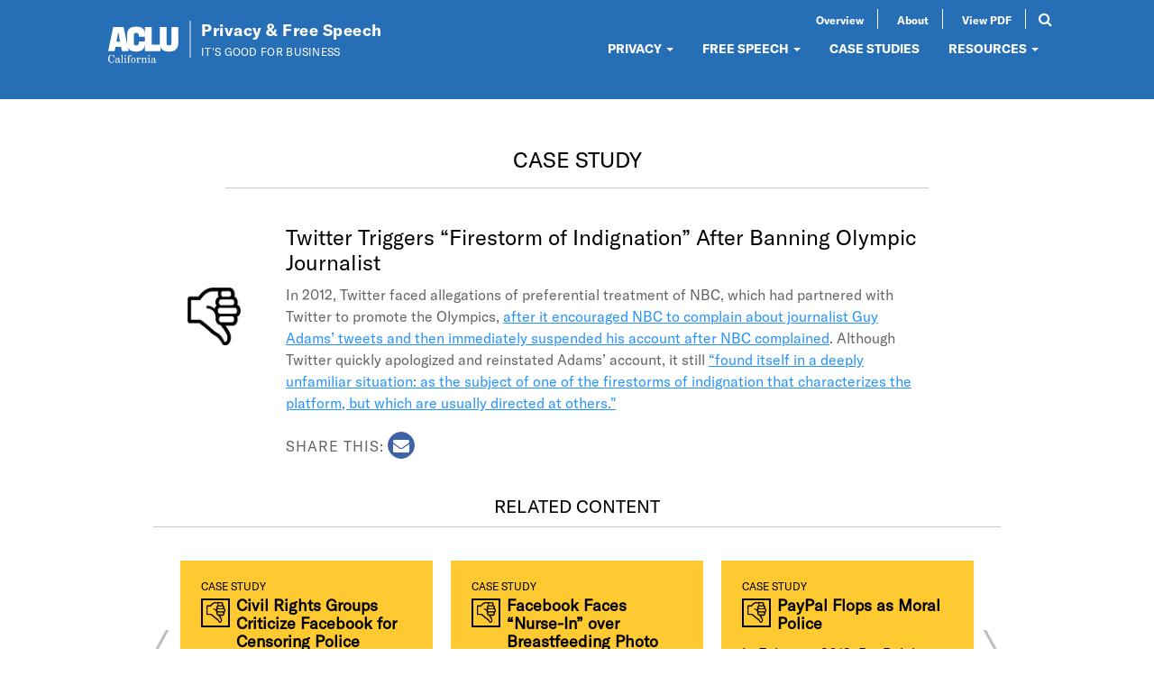

--- FILE ---
content_type: text/html; charset=utf-8
request_url: https://www.itsgoodfor.biz/case-study/twitter-triggers-%E2%80%9Cfirestorm-indignation%E2%80%9D-after-banning-olympic-journalist
body_size: 8173
content:
<!DOCTYPE html>
<html lang="en" dir="ltr"
  xmlns:og="https://ogp.me/ns#">
<head>
  <link rel="profile" href="http://www.w3.org/1999/xhtml/vocab" />
  <meta charset="utf-8">
  <meta name="viewport" content="width=device-width, initial-scale=1.0">
  <meta http-equiv="Content-Type" content="text/html; charset=utf-8" />
<link rel="shortcut icon" href="https://www.itsgoodfor.biz/sites/default/files/favico.jpg" type="image/jpeg" />
<meta name="description" content="In 2012, Twitter faced allegations of preferential treatment of NBC, which had partnered with Twitter to promote the Olympics, after it encouraged NBC to complain about journalist Guy Adams’ tweets and then immediately suspended his account after NBC" />
<meta name="generator" content="Drupal 7 (https://www.drupal.org)" />
<link rel="canonical" href="https://www.itsgoodfor.biz/case-study/twitter-triggers-%E2%80%9Cfirestorm-indignation%E2%80%9D-after-banning-olympic-journalist" />
<link rel="shortlink" href="https://www.itsgoodfor.biz/node/281" />
<meta property="og:site_name" content="Privacy &amp; Free Speech" />
<meta property="og:type" content="article" />
<meta property="og:url" content="https://www.itsgoodfor.biz/case-study/twitter-triggers-%E2%80%9Cfirestorm-indignation%E2%80%9D-after-banning-olympic-journalist" />
<meta property="og:title" content="Twitter Triggers “Firestorm of Indignation” After Banning Olympic Journalist" />
<meta property="og:description" content="In 2012, Twitter faced allegations of preferential treatment of NBC, which had partnered with Twitter to promote the Olympics, after it encouraged NBC to complain about journalist Guy Adams’ tweets and then immediately suspended his account after NBC" />
<meta property="og:updated_time" content="2016-02-03T11:36:36-07:00" />
<meta property="og:image" content="https://www.itsgoodfor.biz/sites/default/files/aclu_techcivilliberties_fb_1400x630_speakupforfreespeech_0.jpg" />
<meta property="og:image:url" content="https://www.itsgoodfor.biz/sites/default/files/aclu_techcivilliberties_fb_1400x630_speakupforfreespeech_0.jpg" />
<meta property="og:image:secure_url" content="https://www.itsgoodfor.biz/sites/default/files/aclu_techcivilliberties_fb_1400x630_speakupforfreespeech_0.jpg" />
<meta name="twitter:card" content="summary_large_image" />
<meta name="twitter:creator" content="@aclu_norcal" />
<meta name="twitter:url" content="https://www.itsgoodfor.biz/case-study/twitter-triggers-%E2%80%9Cfirestorm-indignation%E2%80%9D-after-banning-olympic-journalist" />
<meta name="twitter:title" content="Twitter Triggers “Firestorm of Indignation” After Banning Olympic" />
<meta name="twitter:description" content="In 2012, Twitter faced allegations of preferential treatment of NBC, which had partnered with Twitter to promote the Olympics, after it encouraged NBC to complain about journalist Guy Adams’ tweets" />
<meta name="twitter:image" content="https://www.itsgoodfor.biz/sites/default/files/aclu_techcivilliberties_tw_1024x512_speakupforfreespeech_0.jpg" />
<meta property="article:published_time" content="2015-12-08T16:53:26-07:00" />
<meta property="article:modified_time" content="2016-02-03T11:36:36-07:00" />
  <title>Twitter Triggers “Firestorm of Indignation” After Banning Olympic Journalist | Case Study</title>
  <link type="text/css" rel="stylesheet" href="https://www.itsgoodfor.biz/sites/default/files/css/css_lQaZfjVpwP_oGNqdtWCSpJT1EMqXdMiU84ekLLxQnc4.css" media="all" />
<link type="text/css" rel="stylesheet" href="https://www.itsgoodfor.biz/sites/default/files/css/css_y5V-74fl2u3TPnO7Vzl0srF2_LEAmcANj4_-6qPJyxk.css" media="all" />
<link type="text/css" rel="stylesheet" href="https://www.itsgoodfor.biz/sites/default/files/css/css_JCY_XIQAlFCN_AbvjWfbNrXAa03IOm7FrXUxsDgkibE.css" media="all" />
<link type="text/css" rel="stylesheet" href="https://www.itsgoodfor.biz/sites/default/files/css/css_Y5oX_ldRSEPJLdhdxbotD7yHMsk0mWM0kr46DH4oCzs.css" media="all" />
<link type="text/css" rel="stylesheet" href="https://www.itsgoodfor.biz/sites/default/files/css/css_T4GpP42KvNKiZQHCuy0CtB2pNxWnamxHFtjkEmhe1pM.css" media="all" />
  <!-- HTML5 element support for IE6-8 -->
  <!--[if lt IE 9]>
    <script src="https://cdn.jsdelivr.net/html5shiv/3.7.3/html5shiv-printshiv.min.js"></script>
  <![endif]-->
  <script src="https://www.itsgoodfor.biz/sites/default/files/js/js_pTA6geK2jzzMJqLhqHk0rrD9u1vN1P1J_BC-7zCbIbM.js"></script>
<script src="https://www.itsgoodfor.biz/sites/default/files/js/js_9zIIFQiCD8pZrA151Tot9ewRJQxqRzBMZQIabkgsEbk.js"></script>
<script src="https://www.itsgoodfor.biz/sites/default/files/js/js_gHk2gWJ_Qw_jU2qRiUmSl7d8oly1Cx7lQFrqcp3RXcI.js"></script>
<script src="https://www.itsgoodfor.biz/sites/default/files/js/js_bsakSS8CrcwxSJHzqp_rwxRG2Hgw2Xuo72IL4pVJF04.js"></script>
<script src="https://www.googletagmanager.com/gtag/js?id=UA-72732047-1"></script>
<script>window.dataLayer = window.dataLayer || [];function gtag(){dataLayer.push(arguments)};gtag("js", new Date());gtag("set", "developer_id.dMDhkMT", true);gtag("config", "UA-72732047-1", {"groups":"default","anonymize_ip":true});</script>
<script src="https://www.itsgoodfor.biz/sites/default/files/js/js_Rh-sn60banSGoyz53tqQwQti05IWbWvRdKS-iOrSJh0.js"></script>
<script src="https://www.itsgoodfor.biz/sites/default/files/js/js_x3NPNQW1i8QG3CkzVIK7Q7ITJPwlCkbLWYk8cM6R2Iw.js"></script>
<script>jQuery.extend(Drupal.settings, {"basePath":"\/","pathPrefix":"","setHasJsCookie":0,"ajaxPageState":{"theme":"rootid_theme","theme_token":"FdSQqFvB_u202ppMjddSYQEg59InGZeXoM5OgqkCk3E","js":{"sites\/all\/themes\/bootstrap\/js\/bootstrap.js":1,"sites\/all\/modules\/jquery_update\/replace\/jquery\/1.10\/jquery.min.js":1,"misc\/jquery-extend-3.4.0.js":1,"misc\/jquery-html-prefilter-3.5.0-backport.js":1,"misc\/jquery.once.js":1,"misc\/drupal.js":1,"sites\/all\/modules\/jquery_update\/replace\/ui\/ui\/minified\/jquery.ui.core.min.js":1,"sites\/all\/modules\/jquery_update\/replace\/ui\/ui\/minified\/jquery.ui.widget.min.js":1,"sites\/all\/modules\/jquery_update\/replace\/ui\/ui\/minified\/jquery.ui.position.min.js":1,"misc\/ui\/jquery.ui.position-1.13.0-backport.js":1,"sites\/all\/modules\/jquery_update\/replace\/ui\/ui\/minified\/jquery.ui.menu.min.js":1,"sites\/all\/modules\/jquery_update\/replace\/ui\/ui\/minified\/jquery.ui.autocomplete.min.js":1,"sites\/all\/modules\/entityreference\/js\/entityreference.js":1,"sites\/all\/modules\/search_autocomplete\/js\/jquery.autocomplete.js":1,"sites\/all\/modules\/google_analytics\/googleanalytics.js":1,"https:\/\/www.googletagmanager.com\/gtag\/js?id=UA-72732047-1":1,"0":1,"sites\/all\/modules\/rootid\/searchblock\/searchblock.js":1,"sites\/all\/themes\/rootid_theme\/bootstrap\/js\/alert.js":1,"sites\/all\/themes\/rootid_theme\/bootstrap\/js\/carousel.js":1,"sites\/all\/themes\/rootid_theme\/bootstrap\/js\/collapse.js":1,"sites\/all\/themes\/rootid_theme\/bootstrap\/js\/dropdown.js":1,"sites\/all\/themes\/rootid_theme\/bootstrap\/js\/scrollspy.js":1,"sites\/all\/themes\/rootid_theme\/bootstrap\/js\/transition.js":1,"sites\/all\/themes\/rootid_theme\/js\/wow.min.js":1,"sites\/all\/themes\/rootid_theme\/js\/parallax.min.js":1,"sites\/all\/themes\/rootid_theme\/js\/owl.carousel.min.js":1,"sites\/all\/themes\/rootid_theme\/js\/modernizr.js":1,"sites\/all\/themes\/rootid_theme\/js\/superfish.min.js":1,"sites\/all\/themes\/rootid_theme\/js\/main.js":1},"css":{"modules\/system\/system.base.css":1,"misc\/ui\/jquery.ui.core.css":1,"misc\/ui\/jquery.ui.theme.css":1,"misc\/ui\/jquery.ui.menu.css":1,"misc\/ui\/jquery.ui.autocomplete.css":1,"modules\/field\/theme\/field.css":1,"modules\/node\/node.css":1,"sites\/all\/modules\/views\/css\/views.css":1,"sites\/all\/modules\/ctools\/css\/ctools.css":1,"sites\/all\/modules\/panels\/css\/panels.css":1,"sites\/all\/modules\/search_autocomplete\/css\/themes\/user-blue.css":1,"sites\/all\/modules\/search_autocomplete\/css\/themes\/minimal.css":1,"sites\/all\/modules\/rootid\/searchblock\/searchblock.css":1,"sites\/all\/themes\/rootid_theme\/bootstrap\/css\/bootstrap.min.css":1,"sites\/all\/themes\/rootid_theme\/bootstrap\/css\/bootstrap-theme.min.css":1,"sites\/all\/themes\/rootid_theme\/css\/owl.carousel.css":1,"sites\/all\/themes\/rootid_theme\/font-awesome\/css\/font-awesome.min.css":1,"sites\/all\/themes\/rootid_theme\/css\/main.css":1}},"jcarousel":{"ajaxPath":"\/jcarousel\/ajax\/views"},"search_autocomplete":{"form1":{"selector":"#search-form[action=\u0022\/search\/node\u0022] #edit-keys","minChars":"3","max_sug":"8","type":"internal","datas":"https:\/\/www.itsgoodfor.biz\/search_autocomplete\/autocomplete\/1\/","fid":"1","theme":"minimal","auto_submit":"1","auto_redirect":"1"},"form2":{"selector":"#search-form[action=\u0022\/search\/user\u0022] #edit-keys","minChars":"3","max_sug":"10","type":"internal","datas":"https:\/\/www.itsgoodfor.biz\/search_autocomplete\/autocomplete\/2\/","fid":"2","theme":"user-blue","auto_submit":"1","auto_redirect":"1"},"form3":{"selector":"#edit-search-block-form--2","minChars":"3","max_sug":"3","type":"internal","datas":"https:\/\/www.itsgoodfor.biz\/search_autocomplete\/autocomplete\/3\/","fid":"3","theme":"minimal","auto_submit":"1","auto_redirect":"1"},"form4":{"selector":"input#edit-keys.form-control.form-text","minChars":"3","max_sug":"10","type":"internal","datas":"https:\/\/www.itsgoodfor.biz\/search_autocomplete\/autocomplete\/4\/","fid":"4","theme":"minimal","auto_submit":"1","auto_redirect":"1"}},"googleanalytics":{"account":["UA-72732047-1"],"trackOutbound":1,"trackMailto":1,"trackDownload":1,"trackDownloadExtensions":"7z|aac|arc|arj|asf|asx|avi|bin|csv|doc(x|m)?|dot(x|m)?|exe|flv|gif|gz|gzip|hqx|jar|jpe?g|js|mp(2|3|4|e?g)|mov(ie)?|msi|msp|pdf|phps|png|ppt(x|m)?|pot(x|m)?|pps(x|m)?|ppam|sld(x|m)?|thmx|qtm?|ra(m|r)?|sea|sit|tar|tgz|torrent|txt|wav|wma|wmv|wpd|xls(x|m|b)?|xlt(x|m)|xlam|xml|z|zip"},"bootstrap":{"anchorsFix":1,"anchorsSmoothScrolling":1,"formHasError":1,"popoverEnabled":0,"popoverOptions":{"animation":1,"html":0,"placement":"right","selector":"","trigger":"click","triggerAutoclose":1,"title":"","content":"","delay":0,"container":"body"},"tooltipEnabled":0,"tooltipOptions":{"animation":1,"html":0,"placement":"auto left","selector":"","trigger":"hover focus","delay":0,"container":"body"}}});</script>
</head>
<body class="html not-front not-logged-in no-sidebars page-node page-node- page-node-281 node-type-case-study">
  <div id="skip-link">
    <a href="#main-content" class="element-invisible element-focusable">Skip to main content</a>
  </div>
    <header id="header" class="navbar-fixed-top" role="banner">
  <div class="container-fluid">
    <div class="row">
      <div class="col-xs-12 col-sm-4 col-md-5">
        <div class="row">
          <div class="col-xs-10 col-sm-12">
            <div class="branding header__branding">
              <a class="branding__link" href="/" title="Home">
                <img class="branding__logo" src="/sites/all/themes/rootid_theme/images/logo.svg" alt="Privacy &amp; Free Speech" />
                <div class="branding__text">
                  <h3 class="branding__sitename">Privacy &amp; Free Speech</h3>
                  <h4 class="branding__siteslogan">It's Good for Business</h4>
                </div>
              </a>
            </div>
          </div>
          <div class="col-xs-2 hidden-sm hidden-md hidden-lg">
            <div class="navbar-header">
              <!-- .btn-navbar is used as the toggle for collapsed navbar content -->
              <button type="button" class="navbar-toggle" data-toggle="collapse" data-target=".navbar-collapse">
                <span class="sr-only">Toggle navigation</span>
                <span class="icon-bar"></span>
                <span class="icon-bar"></span>
                <span class="icon-bar"></span>
              </button>
            </div>
          </div>
        </div>

      </div>

      <div class="col-xs-12 col-sm-8 col-md-7">
        <div class="row">
          <div class="col-sm-12 hidden-xs">
                            <div class="region region-branding">
    <section id="block-menu-menu-secondary-menu" class="block block-menu clearfix">

      
  <ul class="menu nav nav-pills nav-justified"><li class="first leaf"><a href="/roadmap" title="">Overview</a></li>
<li class="leaf"><a href="/about-primer" title="">About</a></li>
<li class="last leaf"><a href="https://www.itsgoodfor.biz/sites/default/files/Privacy%20and%20Free%20Speech%20Primer%20-%20Volume%203.pdf" title="">View PDF</a></li>
</ul>
</section>
<section id="block-searchblock-searchblock-block" class="block block-searchblock clearfix">

      
  <div id='search-wrapper'><form action="/case-study/linkedin-caught-trying-quietly-loop-user-information-train-ai" method="post" id="searchblock-search-form" accept-charset="UTF-8"><div><div class="form-item form-item-terms form-type-textfield form-group"><input title="Keyword Search" placeholder="Keyword Search" class="form-control form-text" type="text" id="edit-terms" name="terms" value="" size="15" maxlength="128" /> <label class="control-label element-invisible" for="edit-terms">Search</label>
</div><button class="sr-only btn btn-primary form-submit" type="submit" id="edit-submit" name="op" value="Search">Search</button>
<input type="hidden" name="form_build_id" value="form-fJagsA6e1HlANMlcMlkadjPA52nOWC74DIHE675aF7Y" />
<input type="hidden" name="form_id" value="searchblock_search_form" />
</div></form></div><div id='search-toggle'><i class='fa fa-search'></i></div>
</section>
  </div>
                      </div>
        </div>

        <div class="row">
          <div class="col-xs-12">
                          <div class="navbar-collapse collapse">
                <nav role="navigation">
                                        <div class="region region-navigation">
    <section id="block-system-main-menu" class="block block-system block-menu clearfix">

      
  <ul class="menu nav nav-pills nav-left"><li class="first expanded dropdown"><a href="/privacy" class="dropdown-toggle" data-toggle="dropdown">PRIVACY <span class="caret"></span></a><ul class="dropdown-menu"><li class="first leaf"><a href="/respect-your-data/do-you-collect-and-use-only-data-you-need" title="">Respect Your Data</a></li>
<li class="leaf"><a href="/plan-ahead/do-you-have-comprehensive-privacy-and-security-practices" title="">Plan Ahead</a></li>
<li class="leaf"><a href="/be-transparent/do-you-effectively-communicate-your-privacy-practices-your-users-0" title="">Be Transparent</a></li>
<li class="last leaf"><a href="/partner-your-users/do-you-identify-and-respect-user-expectations" title="">Partner With Your Users</a></li>
</ul></li>
<li class="expanded dropdown"><a href="/free-speech" title="Free Speech" class="dropdown-toggle" data-toggle="dropdown">FREE SPEECH <span class="caret"></span></a><ul class="dropdown-menu"><li class="first leaf"><a href="/encourage-speech/do-you-encourage-users-express-themselves-they-choose" title="">Encourage Speech</a></li>
<li class="leaf"><a href="/moderate-cautiously/do-your-policies-safeguard-free-expression" title="">Moderate Cautiously</a></li>
<li class="leaf"><a href="/promote-creativity/do-you-promote-openness-and-interoperability" title="">Promote Creativity</a></li>
<li class="last leaf"><a href="/speak/do-you-support-your-users-when-you-receive-demands-take-down-their-content" title="">Speak Up</a></li>
</ul></li>
<li class="leaf"><a href="/case-studies" title="">CASE STUDIES</a></li>
<li class="last expanded dropdown"><a href="/node/347" class="dropdown-toggle" data-toggle="dropdown">RESOURCES <span class="caret"></span></a><ul class="dropdown-menu"><li class="first leaf"><a href="/legal-landscape">Legal Landscape</a></li>
<li class="leaf"><a href="/node/15">Additional Resources</a></li>
<li class="leaf"><a href="/legal-landscape/third-party-demand">Endnotes</a></li>
<li class="last leaf"><a href="/legal-landscape/transparency">Transparency Reporting</a></li>
</ul></li>
</ul>
</section>
  </div>
                                  </nav>
              </div>
                      </div>
        </div>
      </div>
    </div>

  </div>
</header>
<div class="main-container container">

  <div class="row">

    
    <section class="col-sm-12">
      <div class="content-inner">
        <a id="main-content"></a>
                                  <h2 class="page-header">Case Study</h2>
                
                                                                            <h1 class="case-title">Twitter Triggers “Firestorm of Indignation” After Banning Olympic Journalist</h1>
                          <div class="region region-content">
    <section id="block-system-main" class="block block-system clearfix">

      
  <div  class="ds-1col node node-case-study view-mode-full  clearfix">

  
  <div class="field field-name-case-study-rating field-type-ds field-label-hidden"><div class="field-items"><div class="field-item even"><div class="rating-one thumb down"></div></div></div></div><div class="field field-name-body field-type-text-with-summary field-label-hidden"><div class="field-items"><div class="field-item even"><p>In 2012, Twitter faced allegations of preferential treatment of NBC, which had partnered with Twitter to promote the Olympics, <a href="http://www.forbes.com/sites/%20michaelhumphrey/2012/07/31/twitter-guy-adams-and-the-cost-of-being-a-user/">after it encouraged NBC to complain about journalist Guy Adams’ tweets and then immediately suspended his account after NBC complained</a>. Although Twitter quickly apologized and reinstated Adams’ account, it still <a href="http://www.guardian.co.uk/technology/2012/jul/31/guy-adams-twitter-growing-pains">“found itself in a deeply unfamiliar situation: as the subject of one of the firestorms of indignation that characterizes the platform, but which are usually directed at others."</a></p>
</div></div></div><div class="field field-name-simpleshare field-type-ds field-label-hidden"><div class="field-items"><div class="field-item even"><span class='sm-title'>Share This:</span> <div id='simpleshare-email'><a href='mailto:?Subject=Check%20out%20this%20page%20from%20the%20ACLU%E2%80%99s%20primer%20on%20privacy%20%26%20free%20speech&Body=Check%20out%20this%20page%20on%20Privacy%20%26%20Free%20Speech: https://www.itsgoodfor.biz/case-study/twitter-triggers-“firestorm-indignation”-after-banning-olympic-journalist'><i class='fa fa-envelope' aria-label='Share via E-Mail'></i></a></div></div></div></div></div>


</section>
  </div>
        </section>
        <section class="content-footer">
            <div class="region region-content-footer">
    <section id="block-views-related-content-block" class="block block-views clearfix">

        <h2 class="block-title">Related Content</h2>
    
  <div class="view view-related-content view-id-related_content view-display-id-block view-dom-id-240902f11a7b2b1d13daf653ffe9588c">
        
  
  
      <div class="view-content">
        <div class="views-row views-row-1 views-row-odd views-row-first">
    <article id="node-363" class="node node-case-study view-mode-listing rating-2 clearfix">
    <header>
    <div class="field field-name-content-type-name field-type-ds field-label-hidden">
        <div class="field-items">
            <div class="field-item even">Case Study</div>
        </div>
    </div>

            <h2><a href="/case-study/civil-rights-groups-criticize-facebook-censoring-police-shootings">Civil Rights Groups Criticize Facebook for Censoring Police Shootings</a></h2>
          </header>
    <div class="field field-name-body field-type-text-with-summary field-label-hidden"><div class="field-items"><div class="field-item even">A coalition of 40 tech and racial justice civil rights groups slammed Facebook CEO Mark...<a href="/case-study/civil-rights-groups-criticize-facebook-censoring-police-shootings" class="more-link">+ Read more</a></div></div></div></article>
  </div>
  <div class="views-row views-row-2 views-row-even">
    <article id="node-280" class="node node-case-study view-mode-listing rating-2 clearfix">
    <header>
    <div class="field field-name-content-type-name field-type-ds field-label-hidden">
        <div class="field-items">
            <div class="field-item even">Case Study</div>
        </div>
    </div>

            <h2><a href="/case-study/facebook-faces-%E2%80%9Cnurse-in%E2%80%9D-over-breastfeeding-photo-policies">Facebook Faces “Nurse-In” over Breastfeeding Photo Policies</a></h2>
          </header>
    <div class="field field-name-body field-type-text-with-summary field-label-hidden"><div class="field-items"><div class="field-item even">In February 2012, Facebook offices were the site of “ nurse-ins ” protesting the social...<a href="/case-study/facebook-faces-%E2%80%9Cnurse-in%E2%80%9D-over-breastfeeding-photo-policies" class="more-link">+ Read more</a></div></div></div></article>
  </div>
  <div class="views-row views-row-3 views-row-odd">
    <article id="node-276" class="node node-case-study view-mode-listing rating-2 clearfix">
    <header>
    <div class="field field-name-content-type-name field-type-ds field-label-hidden">
        <div class="field-items">
            <div class="field-item even">Case Study</div>
        </div>
    </div>

            <h2><a href="/case-study/paypal-flops-moral-police">PayPal Flops as Moral Police</a></h2>
          </header>
    <div class="field field-name-body field-type-text-with-summary field-label-hidden"><div class="field-items"><div class="field-item even">In February 2012, PayPal drew criticism from the press and civil liberties groups when it...<a href="/case-study/paypal-flops-moral-police" class="more-link">+ Read more</a></div></div></div></article>
  </div>
  <div class="views-row views-row-4 views-row-even">
    <article id="node-297" class="node node-case-study view-mode-listing rating-4 clearfix">
    <header>
    <div class="field field-name-content-type-name field-type-ds field-label-hidden">
        <div class="field-items">
            <div class="field-item even">Case Study</div>
        </div>
    </div>

            <h2><a href="/case-study/companies-praised-%E2%80%9Cblackout%E2%80%9D-oppose-laws-undermining-online-speech">Companies Praised for “Blackout” to Oppose Laws Undermining Online Speech</a></h2>
          </header>
    <div class="field field-name-body field-type-text-with-summary field-label-hidden"><div class="field-items"><div class="field-item even">Google, reddit, Wikimedia, and other online services were widely recognized for standing...<a href="/case-study/companies-praised-%E2%80%9Cblackout%E2%80%9D-oppose-laws-undermining-online-speech" class="more-link">+ Read more</a></div></div></div></article>
  </div>
  <div class="views-row views-row-5 views-row-odd">
    <article id="node-380" class="node node-case-study view-mode-listing rating-2 clearfix">
    <header>
    <div class="field field-name-content-type-name field-type-ds field-label-hidden">
        <div class="field-items">
            <div class="field-item even">Case Study</div>
        </div>
    </div>

            <h2><a href="/case-study/onlyfans-ban-leads-sex-workers-make-new-game-plan">OnlyFans Ban Leads Sex Workers to Make a New Game Plan</a></h2>
          </header>
    <div class="field field-name-body field-type-text-with-summary field-label-hidden"><div class="field-items"><div class="field-item even">The subscription image and video company OnlyFans faced immediate backlash to its ban on...<a href="/case-study/onlyfans-ban-leads-sex-workers-make-new-game-plan" class="more-link">+ Read more</a></div></div></div></article>
  </div>
  <div class="views-row views-row-6 views-row-even">
    <div  class="ds-1col node node-report-section view-mode-listing  clearfix">

  
  <div class="field field-name-content-type-name field-type-ds field-label-hidden"><div class="field-items"><div class="field-item even">From the Primer</div></div></div><div class="field field-name-case-study-display-title field-type-ds field-label-hidden"><div class="field-items"><div class="field-item even"><h2><a target="_blank" href='/moderate-cautiously/do-you-apply-your-policies-consistently-and-fairly'>
  <div class="field field-name-field-display-title field-type-text field-label-hidden"><div class="field-items"><div class="field-item even">Do You Apply Policies Consistently and Fairly?</div></div></div></a></h2></div></div></div><div class="field field-name-field-summary field-type-text-long field-label-hidden"><div class="field-items"><div class="field-item even">Even the most speech-friendly policies will do little good if they are not consistently...<a href="/moderate-cautiously/do-you-apply-your-policies-consistently-and-fairly" class="more-link">+ Read more</a></div></div></div></div>

  </div>
  <div class="views-row views-row-7 views-row-odd">
    <article id="node-389" class="node node-case-study view-mode-listing rating-2 clearfix">
    <header>
    <div class="field field-name-content-type-name field-type-ds field-label-hidden">
        <div class="field-items">
            <div class="field-item even">Case Study</div>
        </div>
    </div>

            <h2><a href="/case-study/meta-faces-criticism-removal-abortion-pill-posts">Meta Faces Criticism for Removal of Abortion Pill Posts </a></h2>
          </header>
    <div class="field field-name-body field-type-text-with-summary field-label-hidden"><div class="field-items"><div class="field-item even">On the same day that the Supreme Court overturned Roe v. Wade, users on Instagram and...<a href="/case-study/meta-faces-criticism-removal-abortion-pill-posts" class="more-link">+ Read more</a></div></div></div></article>
  </div>
  <div class="views-row views-row-8 views-row-even">
    <article id="node-384" class="node node-case-study view-mode-listing rating-2 clearfix">
    <header>
    <div class="field field-name-content-type-name field-type-ds field-label-hidden">
        <div class="field-items">
            <div class="field-item even">Case Study</div>
        </div>
    </div>

            <h2><a href="/case-study/facebook-%E2%80%9Crace-blind%E2%80%9D-content-moderation-drives-away-black-users">Facebook “race blind” content moderation drives away Black users</a></h2>
          </header>
    <div class="field field-name-body field-type-text-with-summary field-label-hidden"><div class="field-items"><div class="field-item even">Facebook came under public fire , many Black users left the platform, and the company was...<a href="/case-study/facebook-%E2%80%9Crace-blind%E2%80%9D-content-moderation-drives-away-black-users" class="more-link">+ Read more</a></div></div></div></article>
  </div>
  <div class="views-row views-row-9 views-row-odd">
    <article id="node-315" class="node node-case-study view-mode-listing rating-2 clearfix">
    <header>
    <div class="field field-name-content-type-name field-type-ds field-label-hidden">
        <div class="field-items">
            <div class="field-item even">Case Study</div>
        </div>
    </div>

            <h2><a href="/case-study/coca-cola-slammed-%E2%80%9Chomophobic%E2%80%9D-promotion">Coca-Cola Slammed for “Homophobic” Promotion</a></h2>
          </header>
    <div class="field field-name-body field-type-text-with-summary field-label-hidden"><div class="field-items"><div class="field-item even">Coca-Cola was “ slammed by the LGBT community ” after users discovered that the company’s...<a href="/case-study/coca-cola-slammed-%E2%80%9Chomophobic%E2%80%9D-promotion" class="more-link">+ Read more</a></div></div></div></article>
  </div>
  <div class="views-row views-row-10 views-row-even views-row-last">
    <article id="node-396" class="node node-case-study view-mode-listing rating-2 clearfix">
    <header>
    <div class="field field-name-content-type-name field-type-ds field-label-hidden">
        <div class="field-items">
            <div class="field-item even">Case Study</div>
        </div>
    </div>

            <h2><a href="/case-study/facebook-censors-expression-lgbtq-love">Facebook Censors Expression of LGBTQ Love</a></h2>
          </header>
    <div class="field field-name-body field-type-text-with-summary field-label-hidden"><div class="field-items"><div class="field-item even">Facebook has been criticized for disparities in its treatment of content by created by...<a href="/case-study/facebook-censors-expression-lgbtq-love" class="more-link">+ Read more</a></div></div></div></article>
  </div>
    </div>
  
  
  
  
  
  
</div>
</section>
  </div>
        </section>
      </div><!--/.content-inner-->

      
  </div>
</div>
<footer class="footer">
  <div class="footer__connect">
    <!-- <div class="footer__connect__social">
            <span class="footer__connect__social__title">Stay Connected</span>
            <span class="footer__connect__social__links">
                  <a href="http://www.facebook.com/aclu.norcal" class="sm"><i class="fa fa-facebook"></i></a><a href="http://www.twitter.com/aclu_norcal" class="sm"><i class="fa fa-twitter"></i></a>
              </span>
        </div> -->
    <div class="footer__connect__download">
      <a href="/sites/default/files/Privacy%20and%20Free%20Speech%20Primer%20-%20Volume%203.pdf" target="_blank" class="button button--black">View Primer (PDF)</a>
    </div>
  </div>
  </div>


    <div class="region region-footer">
    <section id="block-block-2" class="block block-block clearfix">

      
  <div class="footer-content">
<a href="http://www.aclunc.org" target="_blank"><img alt="ACLU of Northern California" src="/sites/all/themes/rootid_theme/logo.png" style="width: 74px; height: auto;" /></a>
<div class="footer-content__content">
<p><a href="https://www.aclunc.org/about/privacy-statement" target="_blank">Privacy Policy</a>  |  <a href="https://www.aclunc.org/about/user-agreement" target="_blank">User Agreement</a>  |  <a href="/sites/default/files/Privacy%20and%20Free%20Speech%20Primer%20-%20Volume%203.pdf">View Primer as .pdf</a></p>
<p>© ACLU of California, All Rights Reserved. </p>
</div></div>
</section>
  </div>
</footer>
  <script src="https://www.itsgoodfor.biz/sites/default/files/js/js_MRdvkC2u4oGsp5wVxBG1pGV5NrCPW3mssHxIn6G9tGE.js"></script>
</body>
</html>


--- FILE ---
content_type: text/javascript
request_url: https://www.itsgoodfor.biz/sites/default/files/js/js_Rh-sn60banSGoyz53tqQwQti05IWbWvRdKS-iOrSJh0.js
body_size: -244
content:
(function($) {

    Drupal.behaviors.searchblock = {};
    Drupal.behaviors.searchblock.attach = function(context, settings) {
        $('#search-toggle').on('click', function() {
           $('#search-wrapper').toggleClass('open');
        });
    }

})(jQuery);
;


--- FILE ---
content_type: image/svg+xml
request_url: https://www.itsgoodfor.biz/sites/all/themes/rootid_theme/images/logo.svg
body_size: 1825
content:
<?xml version="1.0" encoding="utf-8"?>
<!-- Generator: Adobe Illustrator 22.1.0, SVG Export Plug-In . SVG Version: 6.00 Build 0)  -->
<svg version="1.1" id="Layer_1" xmlns="http://www.w3.org/2000/svg" xmlns:xlink="http://www.w3.org/1999/xlink" x="0px" y="0px"
	 viewBox="0 0 167.8 96.6" enable-background="new 0 0 167.8 96.6" xml:space="preserve">
<g>
	<path fill="#FFFFFF" d="M92.7,84.7v-0.9l1,0c0.3,0,0.5-0.1,0.6-0.2c0.1-0.1,0.1-0.3,0.1-0.6v-6.4c0-0.3-0.1-0.6-0.2-0.7
		c-0.2-0.1-0.5-0.2-0.9-0.2c-0.1,0-0.2,0-0.3,0c-0.1,0-0.2,0-0.3,0v-0.8l3.7-0.3V83c0,0.3,0,0.5,0.1,0.6c0.1,0.1,0.3,0.2,0.6,0.2
		l0.9,0v0.9H92.7z M95.3,69.4c0.3,0,0.6,0.1,0.9,0.4c0.3,0.2,0.4,0.5,0.4,0.9c0,0.4-0.1,0.6-0.4,0.9c-0.2,0.2-0.5,0.4-0.9,0.4
		c-0.3,0-0.6-0.1-0.9-0.4c-0.2-0.2-0.4-0.5-0.4-0.9s0.1-0.6,0.4-0.9S95,69.4,95.3,69.4z"/>
	<g>
		<path fill="#FFFFFF" d="M24.4,79.4l1,0.1c-0.2,1.8-0.9,3.1-1.9,4.1c-1.1,1-2.4,1.5-4,1.5c-0.8,0-1.5-0.1-2.2-0.4
			c-0.7-0.2-1.3-0.6-1.9-1.1c-1-0.8-1.7-1.8-2.2-2.9c-0.5-1.1-0.7-2.4-0.7-3.8c0-1.1,0.2-2.1,0.5-3c0.3-0.9,0.8-1.8,1.4-2.5
			c0.7-0.8,1.4-1.4,2.2-1.8c0.8-0.4,1.8-0.6,2.8-0.6c0.7,0,1.4,0.1,2,0.3c0.6,0.2,1.2,0.6,1.8,1l0.8-1.3h0.8l0.3,6.2l-0.8,0
			c-0.3-1.7-0.9-3.1-1.6-4c-0.8-0.9-1.8-1.4-3-1.4c-1.5,0-2.6,0.6-3.3,1.8c-0.7,1.2-1.1,2.9-1.1,5.3c0,2.4,0.4,4.2,1.1,5.3
			c0.7,1.1,1.9,1.7,3.4,1.7c1.2,0,2.2-0.4,3-1.2C23.5,82.1,24.1,80.9,24.4,79.4z"/>
		<path fill="#FFFFFF" d="M33.7,83.4c-0.4,0.5-1,0.9-1.6,1.2c-0.7,0.3-1.4,0.5-2.1,0.5c-0.9,0-1.6-0.2-2.1-0.7
			c-0.5-0.5-0.8-1.1-0.8-1.9c0-1,0.5-1.8,1.5-2.4c1-0.6,2.7-1.1,5-1.5v-1c0-0.8-0.2-1.3-0.5-1.6c-0.3-0.3-0.9-0.4-1.8-0.4
			c-0.6,0-1,0.1-1.4,0.2c-0.4,0.1-0.5,0.3-0.5,0.5c0,0,0.1,0.2,0.3,0.4s0.3,0.5,0.3,0.8c0,0.3-0.1,0.6-0.3,0.8
			c-0.2,0.2-0.5,0.3-0.8,0.3c-0.4,0-0.7-0.1-0.9-0.3c-0.2-0.2-0.3-0.5-0.3-0.9c0-0.8,0.4-1.4,1.1-1.9s1.7-0.8,2.9-0.8
			c1.4,0,2.4,0.2,3,0.7c0.6,0.5,0.9,1.3,0.9,2.4v4.9c0,0.3,0.1,0.6,0.2,0.7c0.1,0.2,0.3,0.2,0.6,0.2c0.1,0,0.3,0,0.5-0.1
			c0.2-0.1,0.3-0.1,0.4-0.1c0.1,0,0.1,0,0.2,0.1c0.1,0.1,0.1,0.1,0.1,0.2c0,0.3-0.2,0.6-0.6,0.9c-0.4,0.3-0.9,0.4-1.4,0.4
			c-0.5,0-0.9-0.1-1.2-0.4S33.8,83.9,33.7,83.4z M33.6,79.5c-1.6,0.2-2.7,0.5-3.4,1c-0.7,0.4-1.1,1-1.1,1.8c0,0.6,0.1,1,0.4,1.3
			c0.3,0.3,0.7,0.4,1.3,0.4c0.9,0,1.6-0.3,2.1-0.8c0.5-0.5,0.8-1.3,0.8-2.2V79.5z"/>
		<path fill="#FFFFFF" d="M38.2,84.7v-0.9l1,0c0.3,0,0.5-0.1,0.6-0.2c0.1-0.1,0.1-0.3,0.1-0.6V71c0-0.3-0.1-0.6-0.2-0.7
			c-0.2-0.1-0.5-0.2-0.9-0.2c-0.1,0-0.2,0-0.3,0c-0.1,0-0.2,0-0.3,0v-0.8l3.7-0.3V83c0,0.3,0,0.5,0.1,0.6c0.1,0.1,0.3,0.2,0.6,0.2
			l0.9,0v0.9H38.2z"/>
		<path fill="#FFFFFF" d="M44.8,84.7v-0.9l1,0c0.3,0,0.5-0.1,0.6-0.2c0.1-0.1,0.1-0.3,0.1-0.6v-6.4c0-0.3-0.1-0.6-0.2-0.7
			c-0.2-0.1-0.5-0.2-0.9-0.2c-0.1,0-0.2,0-0.3,0c-0.1,0-0.2,0-0.3,0v-0.8l3.7-0.3V83c0,0.3,0,0.5,0.1,0.6c0.1,0.1,0.3,0.2,0.6,0.2
			l0.9,0v0.9H44.8z M47.4,69.4c0.3,0,0.6,0.1,0.9,0.4c0.3,0.2,0.4,0.5,0.4,0.9c0,0.4-0.1,0.6-0.4,0.9c-0.2,0.2-0.5,0.4-0.9,0.4
			c-0.3,0-0.6-0.1-0.9-0.4c-0.2-0.2-0.4-0.5-0.4-0.9s0.1-0.6,0.4-0.9S47.1,69.4,47.4,69.4z"/>
		<path fill="#FFFFFF" d="M51.4,84.7v-0.9l0.9,0c0.3,0,0.5-0.1,0.6-0.2C53,83.5,53,83.3,53,83v-7.2h-1.7v-0.9H53v-0.4
			c0-1.8,0.3-3.1,1-4c0.7-0.9,1.6-1.4,2.9-1.4c0.9,0,1.6,0.2,2.1,0.6s0.8,0.9,0.8,1.5c0,0.4-0.1,0.7-0.3,0.9
			c-0.2,0.2-0.5,0.3-0.8,0.3c-0.3,0-0.6-0.1-0.8-0.3c-0.2-0.2-0.3-0.5-0.3-0.8c0-0.2,0.1-0.4,0.2-0.6c0.1-0.2,0.2-0.3,0.2-0.4
			c0-0.1-0.1-0.2-0.2-0.3c-0.1-0.1-0.3-0.1-0.6-0.1c-0.8,0-1.3,0.4-1.7,1.1c-0.3,0.7-0.5,1.9-0.5,3.5v0.4h2.3v0.9h-2.3V83
			c0,0.3,0,0.5,0.1,0.6c0.1,0.1,0.3,0.2,0.5,0.2h1.3v0.9H51.4z"/>
		<path fill="#FFFFFF" d="M58.9,79.9c0-1.6,0.4-2.8,1.3-3.8c0.9-1,2-1.5,3.4-1.5c1.4,0,2.6,0.5,3.4,1.5c0.9,1,1.3,2.2,1.3,3.8
			c0,1.6-0.4,2.8-1.3,3.8c-0.9,1-2,1.4-3.4,1.4c-1.4,0-2.5-0.5-3.4-1.4C59.4,82.7,58.9,81.4,58.9,79.9z M61.1,79.9
			c0,1.5,0.2,2.6,0.6,3.3c0.4,0.7,1.1,1,1.9,1c0.9,0,1.6-0.3,2-1c0.4-0.7,0.6-1.8,0.6-3.3s-0.2-2.6-0.6-3.3c-0.4-0.7-1.1-1-2-1
			c-0.9,0-1.5,0.3-2,1C61.3,77.2,61.1,78.3,61.1,79.9z"/>
		<path fill="#FFFFFF" d="M73.5,83c0,0.3,0,0.5,0.1,0.6s0.3,0.2,0.6,0.2l1.3,0v0.9H70v-0.9l1,0c0.3,0,0.5-0.1,0.6-0.2
			c0.1-0.1,0.1-0.3,0.1-0.6v-6.4c0-0.3-0.1-0.6-0.2-0.7c-0.1-0.1-0.5-0.2-1-0.2h-0.6v-0.8l3.7-0.3v3c0.3-1,0.8-1.8,1.3-2.3
			c0.5-0.5,1.1-0.8,1.8-0.8c0.6,0,1,0.2,1.4,0.5s0.5,0.8,0.5,1.3c0,0.4-0.1,0.7-0.3,0.9s-0.5,0.4-0.9,0.4c-0.4,0-0.7-0.1-0.9-0.3
			c-0.2-0.2-0.3-0.5-0.3-0.9c0-0.2,0-0.4,0.1-0.5c0.1-0.2,0.2-0.3,0.3-0.4h-0.1c-0.7,0-1.4,0.5-1.9,1.5c-0.5,1-0.8,2.2-0.8,3.7V83z"
			/>
		<path fill="#FFFFFF" d="M79.7,84.7v-0.9l0.9,0c0.3,0,0.5-0.1,0.6-0.2c0.1-0.1,0.1-0.3,0.1-0.6v-6.4c0-0.3-0.1-0.6-0.2-0.7
			c-0.2-0.1-0.5-0.2-0.9-0.2c-0.1,0-0.2,0-0.3,0c-0.1,0-0.3,0-0.3,0v-0.8l3.6-0.3v2c0.5-0.7,1-1.2,1.5-1.5c0.6-0.3,1.2-0.5,1.9-0.5
			c1,0,1.8,0.3,2.4,0.9s0.8,1.4,0.8,2.5V83c0,0.3,0,0.5,0.1,0.6c0.1,0.1,0.3,0.2,0.6,0.2l0.9,0v0.9h-5.1v-0.9l0.9,0
			c0.3,0,0.5-0.1,0.6-0.2c0.1-0.1,0.1-0.3,0.1-0.6v-5c0-0.6-0.2-1.1-0.5-1.5C87,76.2,86.6,76,85.9,76c-0.9,0-1.6,0.3-2,0.9
			c-0.5,0.6-0.7,1.5-0.7,2.6V83c0,0.3,0,0.5,0.1,0.6c0.1,0.1,0.3,0.1,0.6,0.2l0.9,0v0.9H79.7z"/>
		<path fill="#FFFFFF" d="M106.1,83.4c-0.4,0.5-1,0.9-1.6,1.2c-0.7,0.3-1.4,0.5-2.1,0.5c-0.9,0-1.6-0.2-2.1-0.7
			c-0.5-0.5-0.8-1.1-0.8-1.9c0-1,0.5-1.8,1.5-2.4c1-0.6,2.7-1.1,5-1.5v-1c0-0.8-0.2-1.3-0.5-1.6c-0.3-0.3-0.9-0.4-1.8-0.4
			c-0.6,0-1,0.1-1.4,0.2c-0.4,0.1-0.5,0.3-0.5,0.5c0,0,0.1,0.2,0.3,0.4s0.3,0.5,0.3,0.8c0,0.3-0.1,0.6-0.3,0.8
			c-0.2,0.2-0.5,0.3-0.8,0.3c-0.4,0-0.7-0.1-0.9-0.3c-0.2-0.2-0.3-0.5-0.3-0.9c0-0.8,0.4-1.4,1.1-1.9s1.7-0.8,2.9-0.8
			c1.4,0,2.4,0.2,3,0.7c0.6,0.5,0.9,1.3,0.9,2.4v4.9c0,0.3,0.1,0.6,0.2,0.7c0.1,0.2,0.3,0.2,0.6,0.2c0.1,0,0.3,0,0.5-0.1
			c0.2-0.1,0.3-0.1,0.4-0.1c0.1,0,0.1,0,0.2,0.1c0.1,0.1,0.1,0.1,0.1,0.2c0,0.3-0.2,0.6-0.6,0.9c-0.4,0.3-0.9,0.4-1.4,0.4
			c-0.5,0-0.9-0.1-1.2-0.4S106.2,83.9,106.1,83.4z M105.9,79.5c-1.6,0.2-2.7,0.5-3.4,1c-0.7,0.4-1.1,1-1.1,1.8c0,0.6,0.1,1,0.4,1.3
			c0.3,0.3,0.7,0.4,1.3,0.4c0.9,0,1.6-0.3,2.1-0.8c0.5-0.5,0.8-1.3,0.8-2.2V79.5z"/>
	</g>
</g>
<path fill="#FFFFFF" d="M68.9,49.7c-3.1,0-4.2-1.5-4.2-4.4V29.1c0-3,1.1-4.4,4.2-4.4h1.5c3.1,0,4.2,1.5,4.2,4.4v3.4h12.4v9.3H74.6
	v3.4c0,3-1.1,4.4-4.2,4.4H68.9z M29.5,42.2l3.3-18.1h0.7l3.4,18.1H29.5z M12.7,61.5h13.1l1.6-8.5h11.5l1.6,8.5h13.6l-1.5-7.4
	c2.4,5.4,7.6,8.2,15.6,8.2h1.5c10.6,0,16.3-4.9,17.2-13.4v12.6h31.7v-8c2.7,6,8.1,8.8,16.3,8.8h1.9c11.7,0,17.7-6,17.7-17.4v-32
	h-13.8v32.6c0,2.8-1,4.2-4,4.2H135c-3.1,0-4-1.5-4-4.2V12.8h-13.8v35.4h-16.4V12.8H86.9v12.1C86,16.8,80.8,12,70.4,12h-2.2
	c-11.9,0-17.3,6-17.3,17.1v16.1v0.9l-6.9-33.3H22.8L12.7,61.5z"/>
</svg>
